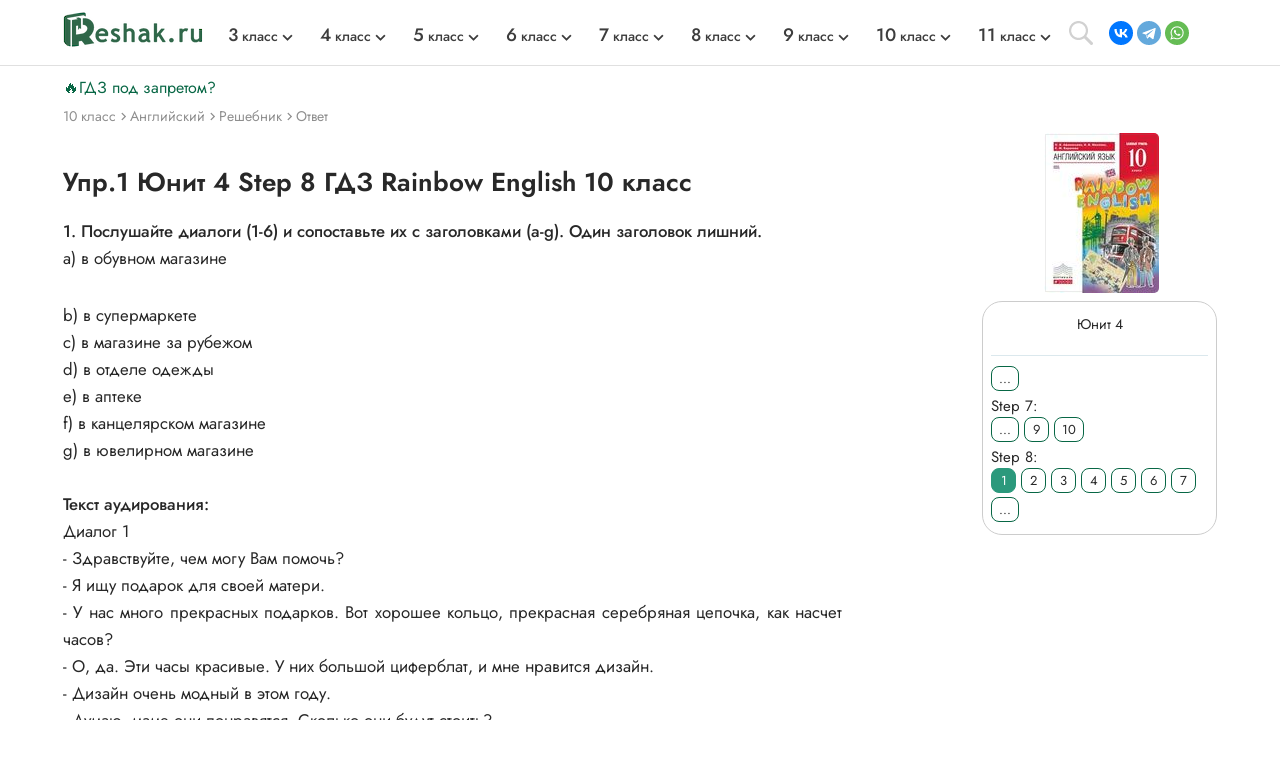

--- FILE ---
content_type: text/html; charset=cp1251
request_url: https://reshak.ru/otvet/otvet_txt.php?otvet1=/rainbow10/images/Unit4/Step8/1
body_size: 11846
content:
<!DOCTYPE html>
<html lang="ru">
    <head>
        <meta charset="utf-8">
        <meta name="viewport" content="width=device-width, initial-scale=1.0">
                <title>(Решено)Упр.1 Юнит 4 Step 8 ГДЗ Rainbow English 10 класс с переводом заданий и ответов</title>
        <meta name="description" content="Решение онлайн Упр.1 Юнит 4 Step 8 ГДЗ Rainbow English 10 класс с переводом заданий и ответов">
        <meta name="keywords" content="Rainbow English, 10 класс, Михеева, Афанасьева, Баранова, гдз, бесплатно, онлайн, переводы текстов, решебник, английский, скачать, Задание 1, Юнит 4, Step 8, Students book, учебник">
        <link rel="apple-touch-icon" sizes="180x180" href="/apple-touch-icon.png">
        <link rel="icon" type="image/png" sizes="32x32" href="/favicon-32x32.png">
        <link rel="icon" type="image/png" sizes="16x16" href="/favicon-16x16.png">
        <link rel="manifest" href="/site.webmanifest">
        <link rel="mask-icon" href="/safari-pinned-tab.svg" color="#5bbad5">
        <meta name="msapplication-TileColor" content="#da532c">
        <meta name="theme-color" content="#ffffff">
        <meta name="apple-itunes-app" content="app-id=1580574606">
        <meta property="og:image" content="https://reshak.ru/pic/tag/rainbow10.jpg"/>
        <link rel="image_src" href="https://reshak.ru/pic/tag/rainbow10.jpg" />
        <link rel="canonical" href="https://reshak.ru/otvet/otvet_txt.php?otvet1=/rainbow10/images/Unit4/Step8/1">        <!--[if IE]> 
        <script> 
        document.createElement("article"); 
        document.createElement("footer"); 
        document.createElement("header"); 
        document.createElement("section"); 
        document.createElement("aside"); 
        document.createElement("nav"); 
        document.createElement("main"); 
        </script> 
        <![endif]-->
        <link rel="stylesheet" href="/otvet/template/css/swiper-bundle.min.css">
        <link href="/otvet/template/css/style.css" rel="stylesheet">
                <script>
          (function(i,s,o,g,r,a,m){i['GoogleAnalyticsObject']=r;i[r]=i[r]||function(){
          (i[r].q=i[r].q||[]).push(arguments)},i[r].l=1*new Date();a=s.createElement(o),
          m=s.getElementsByTagName(o)[0];a.async=1;a.src=g;m.parentNode.insertBefore(a,m)
          })(window,document,'script','//www.google-analytics.com/analytics.js','ga');

          ga('create', 'UA-46321761-2', 'auto');
          ga('send', 'pageview');
        </script>

                <script>window.yaContextCb = window.yaContextCb || [] </script> 
        <script async src="https://yandex.ru/ads/system/context.js" async></script>
        <script async src="https://cdn.digitalcaramel.com/caramel.js"></script>
                             <!-- Yandex.RTB --> <script>window.yaContextCb=window.yaContextCb||[]</script> <script src='https://yandex.ru/ads/system/context.js' async></script><script>window.yaContextCb.push(()=>{ Ya.Context.AdvManager.render({ type: 'floorAd', blockId: 'R-A-1963960-63', 'platform': 'desktop'}) })</script>        </head>

<body>
    <div class="page">
                			            <script src="https://code.jquery.com/jquery-3.4.1.min.js" integrity="sha256-CSXorXvZcTkaix6Yvo6HppcZGetbYMGWSFlBw8HfCJo=" crossorigin="anonymous"></script>
        <header style="min-height: 58px;">
								<div class="topline wrapper flexbox">
					<a href="/" class="topline-logo">
						<img src="/otvet/template/img/logo.png" alt="Главная страница reshak.ru"  width="140" height="35">
					</a>
					<nav class="topmenu flex-1">
						<div class="mobile-menu-title">ГДЗ</div>
						<div class="mobile-menu-close"></div>
						<ul class="nav-class flexbox">
															<li>
									<a href="/tag/3klass.html"><span class="big-number">3</span> класс</a>
									<span></span>
									<div class="topmenu-dropdown">
										<ul class="nav-subject">
																																			<li>
													<a href="/tag/3klass_eng.html" tile="ГДЗ Английский 3 класс">Английский</a>
												</li>
																																															<li>
													<a href="/tag/3klass_math.html" tile="ГДЗ Математика 3 класс">Математика</a>
												</li>
																																																																																													<li>
													<a href="/tag/3klass_rus.html" tile="ГДЗ Русский 3 класс">Русский</a>
												</li>
																																																																																																																																																																																																																<li>
													<a href="/tag/3klass_mir.html" tile="ГДЗ Окружающий мир 3 класс">Окружающий мир</a>
												</li>
																																																																						<li>
													<a href="/tag/3klass_chtenie.html" tile="ГДЗ Литературное чтение 3 класс">Литературное чтение</a>
												</li>
																																	</ul>
									</div>
								</li>
															<li>
									<a href="/tag/4klass.html"><span class="big-number">4</span> класс</a>
									<span></span>
									<div class="topmenu-dropdown">
										<ul class="nav-subject">
																																			<li>
													<a href="/tag/4klass_eng.html" tile="ГДЗ Английский 4 класс">Английский</a>
												</li>
																																															<li>
													<a href="/tag/4klass_math.html" tile="ГДЗ Математика 4 класс">Математика</a>
												</li>
																																																																																													<li>
													<a href="/tag/4klass_rus.html" tile="ГДЗ Русский 4 класс">Русский</a>
												</li>
																																																																																																																																																																																																																<li>
													<a href="/tag/4klass_mir.html" tile="ГДЗ Окружающий мир 4 класс">Окружающий мир</a>
												</li>
																																																																						<li>
													<a href="/tag/4klass_chtenie.html" tile="ГДЗ Литературное чтение 4 класс">Литературное чтение</a>
												</li>
																																	</ul>
									</div>
								</li>
															<li>
									<a href="/tag/5klass.html"><span class="big-number">5</span> класс</a>
									<span></span>
									<div class="topmenu-dropdown">
										<ul class="nav-subject">
																																			<li>
													<a href="/tag/5klass_eng.html" tile="ГДЗ Английский 5 класс">Английский</a>
												</li>
																																															<li>
													<a href="/tag/5klass_math.html" tile="ГДЗ Математика 5 класс">Математика</a>
												</li>
																																																																																													<li>
													<a href="/tag/5klass_rus.html" tile="ГДЗ Русский 5 класс">Русский</a>
												</li>
																																																																																													<li>
													<a href="/tag/5klass_istoria.html" tile="ГДЗ История 5 класс">История</a>
												</li>
																																															<li>
													<a href="/tag/5klass_bio.html" tile="ГДЗ Биология 5 класс">Биология</a>
												</li>
																																															<li>
													<a href="/tag/5klass_geograph.html" tile="ГДЗ География 5 класс">География</a>
												</li>
																																															<li>
													<a href="/tag/5klass_inf.html" tile="ГДЗ Информатика 5 класс">Информатика</a>
												</li>
																																															<li>
													<a href="/tag/5klass_obshestvo.html" tile="ГДЗ Общество 5 класс">Общество</a>
												</li>
																																																																						<li>
													<a href="/tag/5klass_literatura.html" tile="ГДЗ Литература 5 класс">Литература</a>
												</li>
																																																								</ul>
									</div>
								</li>
															<li>
									<a href="/tag/6klass.html"><span class="big-number">6</span> класс</a>
									<span></span>
									<div class="topmenu-dropdown">
										<ul class="nav-subject">
																																			<li>
													<a href="/tag/6klass_eng.html" tile="ГДЗ Английский 6 класс">Английский</a>
												</li>
																																															<li>
													<a href="/tag/6klass_math.html" tile="ГДЗ Математика 6 класс">Математика</a>
												</li>
																																																																																													<li>
													<a href="/tag/6klass_rus.html" tile="ГДЗ Русский 6 класс">Русский</a>
												</li>
																																																																																													<li>
													<a href="/tag/6klass_istoria.html" tile="ГДЗ История 6 класс">История</a>
												</li>
																																															<li>
													<a href="/tag/6klass_bio.html" tile="ГДЗ Биология 6 класс">Биология</a>
												</li>
																																															<li>
													<a href="/tag/6klass_geograph.html" tile="ГДЗ География 6 класс">География</a>
												</li>
																																															<li>
													<a href="/tag/6klass_inf.html" tile="ГДЗ Информатика 6 класс">Информатика</a>
												</li>
																																															<li>
													<a href="/tag/6klass_obshestvo.html" tile="ГДЗ Общество 6 класс">Общество</a>
												</li>
																																																																						<li>
													<a href="/tag/6klass_literatura.html" tile="ГДЗ Литература 6 класс">Литература</a>
												</li>
																																																								</ul>
									</div>
								</li>
															<li>
									<a href="/tag/7klass.html"><span class="big-number">7</span> класс</a>
									<span></span>
									<div class="topmenu-dropdown">
										<ul class="nav-subject">
																																			<li>
													<a href="/tag/7klass_eng.html" tile="ГДЗ Английский 7 класс">Английский</a>
												</li>
																																																																						<li>
													<a href="/tag/7klass_alg.html" tile="ГДЗ Алгебра 7 класс">Алгебра</a>
												</li>
																																															<li>
													<a href="/tag/7klass_geo.html" tile="ГДЗ Геометрия 7 класс">Геометрия</a>
												</li>
																																															<li>
													<a href="/tag/7klass_rus.html" tile="ГДЗ Русский 7 класс">Русский</a>
												</li>
																																															<li>
													<a href="/tag/7klass_fiz.html" tile="ГДЗ Физика 7 класс">Физика</a>
												</li>
																																															<li>
													<a href="/tag/7klass_him.html" tile="ГДЗ Химия 7 класс">Химия</a>
												</li>
																																															<li>
													<a href="/tag/7klass_istoria.html" tile="ГДЗ История 7 класс">История</a>
												</li>
																																															<li>
													<a href="/tag/7klass_bio.html" tile="ГДЗ Биология 7 класс">Биология</a>
												</li>
																																															<li>
													<a href="/tag/7klass_geograph.html" tile="ГДЗ География 7 класс">География</a>
												</li>
																																															<li>
													<a href="/tag/7klass_inf.html" tile="ГДЗ Информатика 7 класс">Информатика</a>
												</li>
																																															<li>
													<a href="/tag/7klass_obshestvo.html" tile="ГДЗ Общество 7 класс">Общество</a>
												</li>
																																																																						<li>
													<a href="/tag/7klass_literatura.html" tile="ГДЗ Литература 7 класс">Литература</a>
												</li>
																																																								</ul>
									</div>
								</li>
															<li>
									<a href="/tag/8klass.html"><span class="big-number">8</span> класс</a>
									<span></span>
									<div class="topmenu-dropdown">
										<ul class="nav-subject">
																																			<li>
													<a href="/tag/8klass_eng.html" tile="ГДЗ Английский 8 класс">Английский</a>
												</li>
																																																																						<li>
													<a href="/tag/8klass_alg.html" tile="ГДЗ Алгебра 8 класс">Алгебра</a>
												</li>
																																															<li>
													<a href="/tag/8klass_geo.html" tile="ГДЗ Геометрия 8 класс">Геометрия</a>
												</li>
																																															<li>
													<a href="/tag/8klass_rus.html" tile="ГДЗ Русский 8 класс">Русский</a>
												</li>
																																															<li>
													<a href="/tag/8klass_fiz.html" tile="ГДЗ Физика 8 класс">Физика</a>
												</li>
																																															<li>
													<a href="/tag/8klass_him.html" tile="ГДЗ Химия 8 класс">Химия</a>
												</li>
																																															<li>
													<a href="/tag/8klass_istoria.html" tile="ГДЗ История 8 класс">История</a>
												</li>
																																															<li>
													<a href="/tag/8klass_bio.html" tile="ГДЗ Биология 8 класс">Биология</a>
												</li>
																																															<li>
													<a href="/tag/8klass_geograph.html" tile="ГДЗ География 8 класс">География</a>
												</li>
																																															<li>
													<a href="/tag/8klass_inf.html" tile="ГДЗ Информатика 8 класс">Информатика</a>
												</li>
																																															<li>
													<a href="/tag/8klass_obshestvo.html" tile="ГДЗ Общество 8 класс">Общество</a>
												</li>
																																																																						<li>
													<a href="/tag/8klass_literatura.html" tile="ГДЗ Литература 8 класс">Литература</a>
												</li>
																																																								</ul>
									</div>
								</li>
															<li>
									<a href="/tag/9klass.html"><span class="big-number">9</span> класс</a>
									<span></span>
									<div class="topmenu-dropdown">
										<ul class="nav-subject">
																																			<li>
													<a href="/tag/9klass_eng.html" tile="ГДЗ Английский 9 класс">Английский</a>
												</li>
																																																																						<li>
													<a href="/tag/9klass_alg.html" tile="ГДЗ Алгебра 9 класс">Алгебра</a>
												</li>
																																															<li>
													<a href="/tag/9klass_geo.html" tile="ГДЗ Геометрия 9 класс">Геометрия</a>
												</li>
																																															<li>
													<a href="/tag/9klass_rus.html" tile="ГДЗ Русский 9 класс">Русский</a>
												</li>
																																															<li>
													<a href="/tag/9klass_fiz.html" tile="ГДЗ Физика 9 класс">Физика</a>
												</li>
																																															<li>
													<a href="/tag/9klass_him.html" tile="ГДЗ Химия 9 класс">Химия</a>
												</li>
																																															<li>
													<a href="/tag/9klass_istoria.html" tile="ГДЗ История 9 класс">История</a>
												</li>
																																															<li>
													<a href="/tag/9klass_bio.html" tile="ГДЗ Биология 9 класс">Биология</a>
												</li>
																																															<li>
													<a href="/tag/9klass_geograph.html" tile="ГДЗ География 9 класс">География</a>
												</li>
																																															<li>
													<a href="/tag/9klass_inf.html" tile="ГДЗ Информатика 9 класс">Информатика</a>
												</li>
																																															<li>
													<a href="/tag/9klass_obshestvo.html" tile="ГДЗ Общество 9 класс">Общество</a>
												</li>
																																																																						<li>
													<a href="/tag/9klass_literatura.html" tile="ГДЗ Литература 9 класс">Литература</a>
												</li>
																																																								</ul>
									</div>
								</li>
															<li>
									<a href="/tag/10klass.html"><span class="big-number">10</span> класс</a>
									<span></span>
									<div class="topmenu-dropdown">
										<ul class="nav-subject">
																																			<li>
													<a href="/tag/10klass_eng.html" tile="ГДЗ Английский 10 класс">Английский</a>
												</li>
																																																																						<li>
													<a href="/tag/10klass_alg.html" tile="ГДЗ Алгебра 10 класс">Алгебра</a>
												</li>
																																															<li>
													<a href="/tag/10klass_geo.html" tile="ГДЗ Геометрия 10 класс">Геометрия</a>
												</li>
																																															<li>
													<a href="/tag/10klass_rus.html" tile="ГДЗ Русский 10 класс">Русский</a>
												</li>
																																															<li>
													<a href="/tag/10klass_fiz.html" tile="ГДЗ Физика 10 класс">Физика</a>
												</li>
																																															<li>
													<a href="/tag/10klass_him.html" tile="ГДЗ Химия 10 класс">Химия</a>
												</li>
																																															<li>
													<a href="/tag/10klass_istoria.html" tile="ГДЗ История 10 класс">История</a>
												</li>
																																															<li>
													<a href="/tag/10klass_bio.html" tile="ГДЗ Биология 10 класс">Биология</a>
												</li>
																																															<li>
													<a href="/tag/10klass_geograph.html" tile="ГДЗ География 10 класс">География</a>
												</li>
																																															<li>
													<a href="/tag/10klass_inf.html" tile="ГДЗ Информатика 10 класс">Информатика</a>
												</li>
																																															<li>
													<a href="/tag/10klass_obshestvo.html" tile="ГДЗ Общество 10 класс">Общество</a>
												</li>
																																																																						<li>
													<a href="/tag/10klass_literatura.html" tile="ГДЗ Литература 10 класс">Литература</a>
												</li>
																																																								</ul>
									</div>
								</li>
															<li>
									<a href="/tag/11klass.html"><span class="big-number">11</span> класс</a>
									<span></span>
									<div class="topmenu-dropdown">
										<ul class="nav-subject">
																																			<li>
													<a href="/tag/11klass_eng.html" tile="ГДЗ Английский 11 класс">Английский</a>
												</li>
																																																																						<li>
													<a href="/tag/11klass_alg.html" tile="ГДЗ Алгебра 11 класс">Алгебра</a>
												</li>
																																															<li>
													<a href="/tag/11klass_geo.html" tile="ГДЗ Геометрия 11 класс">Геометрия</a>
												</li>
																																															<li>
													<a href="/tag/11klass_rus.html" tile="ГДЗ Русский 11 класс">Русский</a>
												</li>
																																															<li>
													<a href="/tag/11klass_fiz.html" tile="ГДЗ Физика 11 класс">Физика</a>
												</li>
																																															<li>
													<a href="/tag/11klass_him.html" tile="ГДЗ Химия 11 класс">Химия</a>
												</li>
																																															<li>
													<a href="/tag/11klass_istoria.html" tile="ГДЗ История 11 класс">История</a>
												</li>
																																															<li>
													<a href="/tag/11klass_bio.html" tile="ГДЗ Биология 11 класс">Биология</a>
												</li>
																																															<li>
													<a href="/tag/11klass_geograph.html" tile="ГДЗ География 11 класс">География</a>
												</li>
																																															<li>
													<a href="/tag/11klass_inf.html" tile="ГДЗ Информатика 11 класс">Информатика</a>
												</li>
																																															<li>
													<a href="/tag/11klass_obshestvo.html" tile="ГДЗ Общество 11 класс">Общество</a>
												</li>
																																																																						<li>
													<a href="/tag/11klass_literatura.html" tile="ГДЗ Литература 11 класс">Литература</a>
												</li>
																																																								</ul>
									</div>
								</li>
													</ul>
					</nav>
					<div class="search-open"></div>
					<address class="topline-address flexbox">
						<script src="https://yastatic.net/share2/share.js" async></script><div class="ya-share2" data-curtain data-shape="round" data-limit="3" data-services="vkontakte,telegram,whatsapp" data-lang="en" style="min-width: 108px; margin: 0; min-height: 24px;></div>					</address>
					<div class="gamburger"></div>
				</div>
				<div class="topline-search wrapper">
					<style>
						#ya-site-form0 .ya-site-form__submit_type_image {
							background: url(/otvet/template/img/search.svg) center/16px no-repeat;
						}
						#ya-site-form0 .ya-site-form__input-text {
							border: none;
						}
					</style>
					<div class="ya-site-form ya-site-form_inited_no" data-bem="{&quot;action&quot;:&quot;https://reshak.ru/search.html&quot;,&quot;arrow&quot;:false,&quot;bg&quot;:&quot;transparent&quot;,&quot;fontsize&quot;:14,&quot;fg&quot;:&quot;#000000&quot;,&quot;language&quot;:&quot;ru&quot;,&quot;logo&quot;:&quot;rb&quot;,&quot;publicname&quot;:&quot;Yandex Site Search #1217609&quot;,&quot;suggest&quot;:true,&quot;target&quot;:&quot;_blank&quot;,&quot;tld&quot;:&quot;ru&quot;,&quot;type&quot;:3,&quot;usebigdictionary&quot;:false,&quot;searchid&quot;:1217609,&quot;input_fg&quot;:&quot;#5a5757&quot;,&quot;input_bg&quot;:&quot;#ffffff&quot;,&quot;input_fontStyle&quot;:&quot;normal&quot;,&quot;input_fontWeight&quot;:&quot;normal&quot;,&quot;input_placeholder&quot;:&quot;Найти решение&quot;,&quot;input_placeholderColor&quot;:&quot;#e0e0e0&quot;,&quot;input_borderColor&quot;:&quot;#e0e0e0&quot;}">
						<form class="flexbox wrapper" action="https://yandex.ru/search/site/" method="get" target="_blank" accept-charset="utf-8">
							<input type="hidden" name="searchid" value="1217609"/>
							<input type="hidden" name="l10n" value="ru"/>
							<input type="hidden" name="reqenc" value=""/>
							<input class="topline-search-input" type="search" name="text" value=""/>
							<input class="topline-search-btn" type="submit" value="Найти"/>
						</form>
					</div>
					<style type="text/css">.ya-page_js_yes .ya-site-form_inited_no { display: none; }</style>
				<script type="text/javascript">(function(w,d,c){var s=d.createElement('script'),h=d.getElementsByTagName('script')[0],e=d.documentElement;if((' '+e.className+' ').indexOf(' ya-page_js_yes ')===-1){e.className+=' ya-page_js_yes';}s.type='text/javascript';s.async=true;s.charset='utf-8';s.src=(d.location.protocol==='https:'?'https:':'http:')+'//site.yandex.net/v2.0/js/all.js';h.parentNode.insertBefore(s,h);(w[c]||(w[c]=[])).push(function(){Ya.Site.Form.init()})})(window,document,'yandex_site_callbacks');</script>
				</div>
				<div class="mobile-menu-bg"></div>
				<div class="mobile-menu-container"></div>
			</header>
						
			
        <main class="main">
            <div class="wrapper">
                <div style="padding-top: 10px;"><a href="/zapret_gdz.html" style="color: #086745; text-decoration: none;">&#128293;ГДЗ под запретом?</a></div><style>.vsep {padding-top: 5px;}</style>                <div class="vsep">
                    <div class="breadcrumbs" style="min-height: 29px;">
                        <nav class="breadcrumbs">
                          <li itemprop="itemListElement" itemscope itemtype="https://schema.org/ListItem"> <a href="/tag/10klass.html" title="Решебники 10 класс" itemprop="item"> <span itemprop="name" class="firstli">10 класс</span> <meta itemprop="position" content="0"> </a></li>                          <li itemprop="itemListElement" itemscope itemtype="https://schema.org/ListItem"> <a href="/tag/10klass_eng.html" title="Решебники по английскому 10 класс" itemprop="item"> <span itemprop="name">Английский</span> <meta itemprop="position" content="1"> </a></li>                          <li itemprop="itemListElement" itemscope itemtype="https://schema.org/ListItem"> <a href="/rainbow10/index.html" title="Главная страница решебника" itemprop="item"> <span itemprop="name">Решебник</span> <meta itemprop="position" content="2"> </a> </li>                          <li itemprop="itemListElement" itemscope itemtype="https://schema.org/ListItem"> <a href="/otvet/otvet_txt.php?otvet1=/rainbow10/images/Unit4/Step8/1" title="Ответ" itemprop="item"> <span itemprop="name">Ответ</span> <meta itemprop="position" content="3"> </a> </li>                        </nav>
                    </div>
                    <article class="lcol" style="min-height: 100px;font-size: 105%;">
                        <h1 class="titleh1">
                            Упр.1 Юнит 4 Step 8 ГДЗ Rainbow English 10 класс                        </h1>
                        <div class="mainInfo">
                                                        <div><b>1. Послушайте диалоги (1-6) и сопоставьте их с заголовками (а-g). Один заголовок лишний.</b></div> <div>a) в обувном магазине</div> <div style='padding: 15px 0; max-width: 800px;'><div id='yandex_rtb_R-A-1963960-59'></div> <script>window.yaContextCb.push(()=>{ Ya.Context.AdvManager.render({ renderTo: 'yandex_rtb_R-A-1963960-59', blockId: 'R-A-1963960-59' }) })</script></div><div>b) в супермаркете</div> <div>c) в магазине за рубежом</div> <div>d) в отделе одежды</div> <div>e) в аптеке</div> <div>f) в канцелярском магазине</div> <div>g) в ювелирном магазине</div> <br> <div><b>Текст аудирования:</b></div> <div>Диалог 1</div> <div>- Здравствуйте, чем могу Вам помочь?</div> <div>- Я ищу подарок для своей матери.</div> <div>- У нас много прекрасных подарков. Вот хорошее кольцо, прекрасная серебряная цепочка, как насчет часов?</div> <div>- О, да. Эти часы красивые. У них большой циферблат, и мне нравится дизайн.</div> <div>- Дизайн очень модный в этом году.</div> <div>- Думаю, маме они понравятся. Сколько они будут стоить?</div> <div>- 150 долларов. Это очень хорошая цена.</div> <div>- Могу я взглянуть поближе?</div> <div>- Конечно. Вот, пожалуйста.</div> <div>- О, все в порядке, я возьму их. Спасибо.</div> <div>Диалог 2</div> <div>- Извините...</div> <div>- Да. Чем я могу Вам помочь?</div> <div>- Я ищу свитер для сына, и я не могу найти подходящий размер.</div> <div>- Какой размер Вам нужен?</div> <div>- Джек носит четырнадцатый размер в Англии, это средний, я думаю.</div> <div>- Как Вам вот этот свитер?</div> <div>- Да, замечательно. У вас есть такой в зеленом цвете? Я думаю, ему может больше понравится зеленый.</div> <div>- Я уверен, что у нас есть зеленый. Я пойду и принесу Вам его.</div> <div>- Спасибо.</div> <div>Диалог 3</div> <div>- Доброе утро!</div> <div>- Доброе утро! Я могу Вам помочь?</div> <div>- Да. Я купила платье здесь, оно мне не подошло по размеру.</div> <div>- Когда Вы его купили?</div> <div>- Я купила его в субботу.</div> <div>- У вас есть чек?</div> <div>- Нет, у меня его нет.</div> <div>- Боюсь, мы не можем поменять его без чека.</div> <div>- Но в пакете не было никакой чека.</div> <div>- Мы всегда даем чеки. Кто Вам его продал?</div> <div>- Вы.</div> <div>- Я? О, какой размер Вам нужен?</div> <div>Диалог 4</div> <div>- А вот и мы. Что в списке покупок?</div> <div>- 6 пачек чипсов, 1 фунт сыра, 4 буханки хлеба, дюжина яиц и 6 бутылок колы.</div> <div>- Этого будет недостаточно для вечеринки. Давай возьмем 8 пачек чипсов и 8 бутылок колы.</div> <div>- Но у нас не хватит денег.</div> <div>- Конечно, хватит, и не забудь арахис.</div> <div>Диалог 5</div> <div>- Я могу Вам помочь?</div> <div>- Да, пожалуйста. Мне нужна пара удобной обуви для дедушки.</div> <div>- Какой у него размер ноги?</div> <div>- Размер 10, я думаю.</div> <div>- Отличная пара черных кожаных туфель. И цена достаточно резонная.</div> <div>- Мне они нравятся, только цвет... У вас есть такие же в коричневом цвете, пожалуйста?</div> <div>- Я думаю, есть. Подождите минутку, пожалуйста.</div> <div>Диалог 6</div> <div>- Я могу Вам чем-то помочь?</div> <div>- Да. Мне нужна тетрадь, две ручки, линейка и клей-карандаш.</div> <div>- Маленький?</div> <div>- Да, пожалуйста.</div> <div>- Какие ручки Вам нужны?</div> <div>- Две синие шариковые ручки. Спасибо.</div>  <h2 class="small_margin titleh2">Решение #</h2><div>1g, 2c, 3d, 4b, 5a, 6f, e — extra.</div>                                </div>
                                <div style='padding: 15px 0; max-width: 800px;'><div id='yandex_rtb_R-A-1963960-55'></div> <script>window.yaContextCb.push(()=>{ Ya.Context.AdvManager.render({ renderTo: 'yandex_rtb_R-A-1963960-55', blockId: 'R-A-1963960-55' }) })</script></div>                                <div class="text_zad">
                                                                            <div>Приведем выдержку из задания из учебника Баранова, Афанасьева, Михеева 10 класс, Дрофа:</div>
                                        <div>1 Listen to the dialogues (1—6) and match them with the titles (a—g). There is one title you don’t have to use. </div><div>a) At a Footwear Shop</div><div>b) At a Supermarket</div><div>c) At a Shop Abroad</div><div>d) At a Ready-made Clothes Department</div><div>e) At the Chemist’s</div><div>f) At the Stationer’s</div><div>g) At a Jewellery Shop</div><div>Текст аудирования:</div><div>Dialogue 1</div><div>— Hello, can I help you?</div><div>— I’m looking for a present for my mother.</div><div>— Oh, we’ve got lots of lovely presents. Here’s a nice ring, a lovely silver chain and how about a watch?</div><div>— Oh, yes. That watch is really nice. It has a large face and I like the design.</div><div>— The design is very fashionable this year.</div><div>— I think Mother may love it. How much is it?</div><div>— It is 150 dollars. That’s a very good price.</div><div>— Can I have a closer look?</div><div>— Certainly. Here you are.</div><div>— Oh, that’s fine, I’ll take it. Thank you.</div><div>Dialogue 2</div><div>— Excuse me...</div><div>— Yes. How can I help you?</div><div>— I’m looking for a sweater for my son and I can t find the right size.</div><div>- What size would you like?</div><div>- Jack takes a size fourteen in England, that’s medium I think </div><div>- What do you think about this one?</div><div>— Yes, it is nice. Do you have a green one? I think he may prefer green.</div><div>— I’m sure we’ve got it in green. I'll go and get one for you.</div><div>— Thank you.</div><div>Dialogue 3</div><div>— Good morning!</div><div>— Good morning! Can I help you?</div><div>— Yes. I’ve bought this dress here, and it’s the wrong size.</div><div>— When did you buy it?</div><div>— I bought it on Saturday.</div><div>— Have you got the receipt?</div><div>— No, I haven’t.</div><div>— I’m afraid we can’t change it without the receipt.</div><div>— But there wasn’t any receipt in the bag.</div><div>— We always give receipts. Who sold it to you?</div><div>— You did.</div><div>— Did I? Oh, which size would you like?</div><div>Dialogue 4</div><div>— Here we are. What’s on the shopping list?</div><div>— 6 packets of crisps, 1 pound of cheese, 4 loaves of bread, a dozen eggs and 6 bottles of cola.</div><div>- That won’t be enough for the party. Let’s have 8 packets of crisps and 8 bottles of cola.</div><div>- But we won’t have enough money.</div><div>- Of course we will, and don’t forget peanuts. </div><div>Dialogue 5</div><div>— Can I help you?</div><div>- Yes, please. I would like a pair of comfortable shoes for my grandad.</div><div>— What size does he wear?</div><div>— Size 10,I think.</div><div>- This is a nice pair of black leather shoes. And the price is sensible enough.</div><div>- I like them but the colour... Do you have the same in brown, please?</div><div>- I think we do. Wait a minute, please.</div><div>Dialogue 6</div><div>— Can I help you?</div><div>- Yes. I would like a notebook, two pens, a ruler and a glue stick.</div><div>— Would you like a small one?</div><div>— Yes, please.</div><div>— What pens do you prefer?</div><div>- Just two blue ballpoint pens. Thank you.</div>                                        <div><noindex>*Цитирирование части задания со ссылкой на учебник производится исключительно в учебных целях для лучшего понимания разбора решения задания.</noindex></div>
                                                                    </div>
                                <nav align="center" class="article-buttons flexbox"><a class="button_num" href=/otvet/otvet_txt.php?otvet1=/rainbow10/images/Unit4/Step7/10>« Предыдущий ответ</a><a class="button_num" href=/otvet/otvet_txt.php?otvet1=/rainbow10/images/Unit4/Step8/2>Следующий ответ »</a></nav>                                                                    <!-- Блок с похожими решебниками по HashTag -->
    <div class="inner-clas-group-box">
        <section class="index-class-group">
            <h4 class="titleh4">Похожие решебники</h4>
            <div class="main_gdz-slider swiper-container">
                <div class="main_gdz swiper-wrapper">
                                                                                                                                                                                                                                                                                                                                                                                                                                                                                                                                                                                                                                                                                                                                                                                                                                                                                                                                                                                                                                                                                                                                                                                                                                                                                                                                                                                                                                                                                                                                                                                                                                                                                                                                                                                                                                                                                                                                                                                                                                                                                                                                                                                                                                                                                                                                                                                                                                                                                                                                                                                                                                                                                                                                                                                                                                                                                                                                                                                                                                                                                                                                                                                                                                                                                                                                                                                                                                                                                                                                                                                                                                                                                                                                                                                                                                                                                                                                                                                                                                                                                                                                                                                                                                                                                                                                                                                                                                                                                                                                                                                                                                                                                                                                                                                                                                                                                                                                                                                                                                                                                                                                                                                                                                                                                                                                                                                                                                                                                                                                                                                                                                                                                                                                                                                                                                                                                                                                                                                                                                                                                                                                                                                                                                                                                                                                                                                                                                                                                                                                                                                                                                                                                                                                                                                                                                                                                                                                                                                                                                                                                                                                                                                                                                                                                                                                                                                                                                                                                                                                                                                                                                                                                                                                                                                                                                                                                                                                                                                                                                                                                                                                                                                                                                                                                                                                                                                                                                                                                                                                                                                                                                                                                                                                                                                                                                                                                                                                                                                                                                                                                                                                                                                                                                                                                                                                                                                                                                                                                                                                                                                                                                                                                                                                                                                                                                                                                                                                                                                                                                                                                                                                                                                                                                                                                                                                                                                                                                                                                                                                                                                                                                                                                                            <div class="main_gdz-div swiper-slide">
                                        <a href="/rainbow10/index.html">
                                            <div class="tags_main-img">
                                                <img class="lazyload" data-src="/pic/tag/rainbow10.jpg" alt="ГДЗ Rainbow 10 класс" title="ГДЗ Rainbow 10 класс" width="115" height="160">
                                                                                            </div>
                                            <div class="main_gdz-title">
                                                <div class="subject">
                                                    Rainbow                                                                                                    </div>
                                                <div class="author">
                                                    Баранова, Афанасьева, Михеева                                                </div>
                                            </div>
                                        </a>
                                    </div>
                                                                                                                                                                                                                                                                                <div class="main_gdz-div swiper-slide">
                                        <a href="/miheeva10/index.html">
                                            <div class="tags_main-img">
                                                <img class="lazyload" data-src="/pic/tag/miheeva10.jpg" alt="ГДЗ Михеева 10 класс" title="ГДЗ Михеева 10 класс" width="115" height="160">
                                                                                            </div>
                                            <div class="main_gdz-title">
                                                <div class="subject">
                                                    Михеева                                                                                                    </div>
                                                <div class="author">
                                                    Михеева, Афанасьева                                                </div>
                                            </div>
                                        </a>
                                    </div>
                                                                                                                                                                                                                                                                                                                                                                                                                                                                                                                                                                                                                                                                                                                                                                                                                                                                                                                                                                                                                                                                                                                                                                                                                                                                                                                                                                                                                                                                                                                                                                                                                                                                                                                                                                                                                                                                                                                                                                                                                                                                                                                                                                                                                                                                                                                                                                                                                                                                                                                                                                                                                                                                                                                            
                                                                                                                                                                                                                                                                                                                                                                                                                                                                                                                                                                                                                                                                                                                                                                                                                                                                                                                                                                                                                                                                                                                                                                                                                                                                                                                                                                                                                                                                                                                                                                                                                                                                                                                                                                                                                                                                                                                                                                                                                                                                                                                                                                                                                                                                                                                                                                                                                                                                                                                                                                                                                                                                                                                                                                                                                                                                                                                                                                                                                                                                                                                                                                                                                                                                                                                                                                                                                                                                                                                                                                                                                                                                                                                                                                                                                                                                                                                                                                                                                                                                                                                                                                                                                                                                                                                                                                                                                                                                                                                                                                                                                                                                                                                                                                                                                                                                                                                                                                                                                                                                                                                                                                                                                                                                                                                                                                                                                                                                                                                                                                                                                                                                                                                                                                                                                                                                                                                                                                                                                                                                                                                                                                                                                                                                                                                                                                                                                                                                                                                                                                                                                                                                                                                                                                                                                                                                                                                                                                                                                                                                                                                                                                                                                                                                                                                                                                                                                                                                                                                                                                                                                                                                                                                                                                                                                                                                                                                                                                                                                                                                                                                                                                                                                                                                                                                                                                                                                                                                                                                                                                                                                                                                                                                                                                                                                                                                                                                                                                                                                                                                                                                                                                                                                                                                                                                                                                                                                                                                                                                                                                                                                                                                                                                                                                                                                                                                                                                                                                                                                                                                                                                                                                                                                                                                                                                                                                                                                                                                                                                                                                                                                                                                                                                                                                                                                                                                                                                                                                                                                                                                                                                                                                                                                                                                                                                                                                                                                                                                                                                                                                                                                                                                                                                                                                                                                                                                                                                                                                                                                                                                                                                                                                                                                                                                                                                                                                                                                                                                                                                                                                                                                                                                                                                                                                                                                                                                                                                                                                                                                                                                                                                                                                                                                                                                                                                                                                                                                                                                        </div>
            </div>
        </section>
    </div>

<!-- Блок популярные решебники (список) -->
<div class="inner-clas-group-box">
    <section class="index-class-group">
        <h4 class="titleh4">
        	            Популярные решебники 10 класс
            				        <a href="/tag/10klass.html" class="readmore">
			            Все решебники
			        </a>
		                            </h4>
        <div class="main_gdz-slider swiper-container">
            <div class="main_gdz swiper-wrapper">
                
                                                              <div class="main_gdz-div swiper-slide">
                            <a href="/reshebniki/ximiya/10/rudsitis/index.html">
                                <div class="tags_main-img">
                                    <img class="lazyload" data-src="/pic/tag/rudz10_new.jpg" alt="ГДЗ Рудзитис 10 класс" title="ГДЗ Рудзитис 10 класс" width="115" height="160">
                                                                            <div class="bookYear" title="Учебник 2022,2014 года">2022,2014</div>
                                                                  </div>
                                <div class="main_gdz-title">
                                    <div class="subject">
                                        Рудзитис                                                                            </div>
                                    <div class="author">
                                        Рудзитис, Фельдман                                    </div>
                                </div>
                            </a>
                        </div>
                                                                                    <div class="main_gdz-div swiper-slide">
                            <a href="/reshebniki/literatura/10/lebedev/index.html">
                                <div class="tags_main-img">
                                    <img class="lazyload" data-src="/pic/tag/lebedev10.jpg" alt="ГДЗ Лебедев 10 класс" title="ГДЗ Лебедев 10 класс" width="115" height="160">
                                                                    </div>
                                <div class="main_gdz-title">
                                    <div class="subject">
                                        Лебедев                                        											<p class="dopName">(углубленный)</p>
										                                    </div>
                                    <div class="author">
                                        Лебедев                                    </div>
                                </div>
                            </a>
                        </div>
                                                                                    <div class="main_gdz-div swiper-slide">
                            <a href="/reshebniki/istoria/10/medinsky/index.html">
                                <div class="tags_main-img">
                                    <img class="lazyload" data-src="/pic/tag/medinsky10.jpg" alt="ГДЗ Мединский 10 класс" title="ГДЗ Мединский 10 класс" width="115" height="160">
                                                                    </div>
                                <div class="main_gdz-title">
                                    <div class="subject">
                                        Мединский                                                                            </div>
                                    <div class="author">
                                        Мединский, Торкунов                                    </div>
                                </div>
                            </a>
                        </div>
                                                                                    <div class="main_gdz-div swiper-slide">
                            <a href="/reshebniki/algebra/10/alimov/index.php">
                                <div class="tags_main-img">
                                    <img class="lazyload" data-src="/pic/tag/alim10-11.jpg" alt="ГДЗ Алимов 10-11 класс 10-11 класс" title="ГДЗ Алимов 10-11 класс 10-11 класс" width="115" height="160">
                                                                    </div>
                                <div class="main_gdz-title">
                                    <div class="subject">
                                        Алимов 10-11 класс                                                                            </div>
                                    <div class="author">
                                        Алимов, Колягин, Ткачёва                                    </div>
                                </div>
                            </a>
                        </div>
                                                                                    <div class="main_gdz-div swiper-slide">
                            <a href="/reshebniki/ximiya/10/gabrielyanWB/index.html">
                                <div class="tags_main-img">
                                    <img class="lazyload" data-src="/pic/tag/gabr10wb_fgos.jpg" alt="ГДЗ Габриелян 10 класс" title="ГДЗ Габриелян 10 класс" width="115" height="160">
                                                                    </div>
                                <div class="main_gdz-title">
                                    <div class="subject">
                                        Габриелян                                        											<p class="dopName">(Раб тетрадь)</p>
										                                    </div>
                                    <div class="author">
                                        Габриелян                                    </div>
                                </div>
                            </a>
                        </div>
                                                                                    <div class="main_gdz-div swiper-slide">
                            <a href="/reshebniki/obshestvo/10/kotova/index.html">
                                <div class="tags_main-img">
                                    <img class="lazyload" data-src="/pic/tag/kotova10.jpg" alt="ГДЗ Котова 10 класс" title="ГДЗ Котова 10 класс" width="115" height="160">
                                                                    </div>
                                <div class="main_gdz-title">
                                    <div class="subject">
                                        Котова                                                                            </div>
                                    <div class="author">
                                        Котова, Лискова                                    </div>
                                </div>
                            </a>
                        </div>
                                                                                                                                                                                                                                                                                                                                                                                                                                                                                                                                                                                                                                                                                                                                                                                                                                                                                                                                                                                                                                                                                                                                                                                                                                                                                                                                                                                                                                                                                                                                                                                                                                                                                                                                                                                                                                </div>
        </div>
    </section>
</div>
                                        <div style="font-size: 14px; color: #8f8f8f; margin-top: 20px;">*К сожалению, временные проблемы с публикацией комментариев с мобильных устройств.</div>                    <div id="vk_comments" style="min-height: 210px;"></div>
                                        <span id="klassForStat" style="display:none">10</span>
                    <span id="idForStat" style="display:none">rainbow10</span>
                    <span id="nomerForStat" style="display:none">/rainbow10/images/Unit4/Step8/1</span>
                    <span id="vkIdForVK" style="display:none">1101</span>
                    </noindex>
                    </article>

                    <aside class="rcol sticky">
                                                <div align="center">
                            <a href="/rainbow10/index.html" title="Перейти на главную страницу решебника">
                                <div class="rcol_main-img">
                                    <img src="https://reshak.ru/pic/tag/rainbow10.jpg" alt="Изображение учебника">
                                                                    </div>
                            </a>
                        </div>
                        <div class="navigation_sidebar"> 
                            <div class="sidebar-buttons flexbox">
                                <div id="extremum-slide-menu"> 
                                    <div class="contentlist">
                                        <ul id="slidemenu" class="reset"> 
                                            <div class="opened">
                                                <div class="extremum-click" style='font-size:14px; display: table-cell; vertical-align: middle; height: 45px; text-align:center;'>
                                                    Юнит 4 
                                                </div>
                                                <div class="extremum-slide">
                                                <hr style='padding-bottom: 10px;'>
                                                <div class="partContent"><a href=/rainbow10/index.html>...</a> </div><div class="partName">Step 7:</div><div class="partContent"><a href=/rainbow10/index.html>...</a>  <a href="/otvet/otvet_txt.php?otvet1=/rainbow10/images/Unit4/Step7/9">9</a> <a href="/otvet/otvet_txt.php?otvet1=/rainbow10/images/Unit4/Step7/10">10</a> 

</div><div class="partName">Step 8:</div><div class="partContent">
<a href="/otvet/otvet_txt.php?otvet1=/rainbow10/images/Unit4/Step8/1" id="active">1</a> <a href="/otvet/otvet_txt.php?otvet1=/rainbow10/images/Unit4/Step8/2">2</a> <a href="/otvet/otvet_txt.php?otvet1=/rainbow10/images/Unit4/Step8/3">3</a> <a href="/otvet/otvet_txt.php?otvet1=/rainbow10/images/Unit4/Step8/4">4</a> <a href="/otvet/otvet_txt.php?otvet1=/rainbow10/images/Unit4/Step8/5">5</a> <a href="/otvet/otvet_txt.php?otvet1=/rainbow10/images/Unit4/Step8/6">6</a> <a href="/otvet/otvet_txt.php?otvet1=/rainbow10/images/Unit4/Step8/7">7</a> <a href=/rainbow10/index.html>...</a></div>                                                </div>
                                            </div>
                                        </ul>
                                    </div>
                                </div>
                            </div>
                            <div style='max-width: 250px; padding-top: 20px;'><div id='yandex_rtb_R-A-1963960-13'></div> <script>window.yaContextCb.push(()=>{ Ya.Context.AdvManager.render({ renderTo: 'yandex_rtb_R-A-1963960-13', blockId: 'R-A-1963960-13' }) })</script> </div>                        </div>
                                            </aside>  
                             
                </div>
            </div>
        </main>
            </main>
            <footer class="footbg">
                <div class="wrapper">
                    <div class="flexbox fbox">
                        <div class="fbox-links">
                            <a href="/" class="fbox-logo">
                                <img src="/otvet/template/img/logo-white.png" alt="Главная страница reshak.ru" width="136" height="35">
                            </a>
                            <address class="fbox-contact">
                                <div class="fbox-contact-socio flexbox">
                                    <a href="https://vk.com/gdz_b0t" class="fbox-socio fbox-vk" target="_blank" title="Мы Вконтакте">
                                        <img src="/otvet/template/img/vk.svg" alt="Вконтакте">
                                    </a>
                                    <!-- <a href="https://twitter.com/reshakru" class="fbox-socio fbox-tw" target="_blank" title="Мы в Twitter">
                                        <img src="/otvet/template/img/tw.svg" alt="Twitter">
                                    </a>
                                    <a href="#" class="fbox-socio fbox-fb" target="_blank" title="Мы на Facebook">
                                        <img src="/otvet/template/img/fb.svg" alt="Facebook">
                                    </a> -->
                                </div> 
                                                                                                        <div>
                                        <a href="https://apps.apple.com/ru/app/id1580574606" target="_blank" title="Приложение Reshakru в AppStore">
                                        <img src="/otvet/template/img/appStore.svg" alt="Приложение Reshakru в AppStore">
                                        </a>
                                    </div>
                                     
                                                                        <div>
                                        <a href="https://play.google.com/store/apps/details?id=com.reshak.gdzapp" target="_blank" title="Приложение Reshakru в Google Play">
                                        <img src="/otvet/template/img/googlePlay.png" width="120" height="36" alt="Приложение Reshakru в Google Play">
                                        </a>
                                    </div>
                                                                                  
                            </address>
                        </div>
                        <div class="fbox-text flex-1">
                            <p>
                                ©Reshak.ru — сборник решебников для учеников старших и средних классов. Здесь можно найти решебники, ГДЗ, переводы текстов по школьной программе. Практически весь материал, собранный на сайте — авторский с подробными пояснениями профильными специалистами. Вы сможете скачать гдз, решебники, улучшить школьные оценки, повысить знания, получить намного больше свободного времени.
                            </p>
                            <p>
                                Главная задача сайта: помогать школьникам и родителям в решении домашнего задания. Кроме того, весь материал совершенствуется, добавляются новые сборники решений.
                            </p>
                        </div>
                        <div class="fbox-nav-block flexbox">
                            <div class="fbox-nav flexbox">
                                <div class="fbox-nav-title">
                                    гдз
                                </div>
                                <nav class="flexbox fmenu">
                                    <a href="/tag/11klass.html" class="fbox-nav-link">
                                        11 класс
                                    </a>
                                    <a href="/tag/10klass.html" class="fbox-nav-link">
                                        10 класс
                                    </a>
                                    <a href="/tag/9klass.html" class="fbox-nav-link">
                                        9 класс
                                    </a>
                                    <a href="/tag/8klass.html" class="fbox-nav-link">
                                        8 класс
                                    </a>
                                    <a href="/tag/7klass.html" class="fbox-nav-link">
                                        7 класс
                                    </a>
                                    <a href="/tag/6klass.html" class="fbox-nav-link">
                                        6 класс
                                    </a>
                                    <a href="/tag/5klass.html" class="fbox-nav-link">
                                        5 класс
                                    </a>
                                    <a href="/tag/4klass.html" class="fbox-nav-link">
                                        4 класс
                                    </a>
                                </nav>
                            </div>
                            <div class="fbox-nav flexbox">
                                <div class="fbox-nav-title title-second">
                                    Навигация
                                </div>
                                <nav class="flexbox fmenu">
                                    <a href="/" class="fbox-nav-link">
                                        Главная страница
                                    </a>
                                    <a href="/onlayn-ege.html" class="fbox-nav-link">
                                        Онлайн ЕГЭ 
                                    </a>
                                    <a href="/page-perevod.html" class="fbox-nav-link">
                                        Переводы 
                                    </a>
                                    <a href="/pravo.html" class="fbox-nav-link">
                                        Правообладателям 
                                    </a>
                                    <a href="/soglashenie.html" class="fbox-nav-link">
                                        Пользовательское соглашение
                                    </a>
                                                                        <a href="mailto:admin@reshak.ru" class="fbox-mail">
                                        admin@reshak.ru
                                    </a>
                                                                    </nav>
                            </div>
                        </div>
                    </div>
                </div>
                            </footer>
        </div>


                    <script src="https://code.jquery.com/jquery-3.4.1.min.js" integrity="sha256-CSXorXvZcTkaix6Yvo6HppcZGetbYMGWSFlBw8HfCJo=" crossorigin="anonymous"></script>
        
        <script src="/otvet/template/js/lazysizes.min.js" type="text/javascript"></script> 
        
        <script>
        setTimeout(function() {
            var headID = document.getElementsByTagName("head")[0];         
            var newScript = document.createElement('script');
            newScript.type = 'text/javascript';
            newScript.src = 'https://yastatic.net/es5-shims/0.0.2/es5-shims.min.js';
            headID.appendChild(newScript);
        }, 500);
        </script>

        <script>
        setTimeout(function() {
            var headID = document.getElementsByTagName("head")[0];         
            var newScript = document.createElement('script');
            newScript.type = 'text/javascript';
            newScript.src = 'https://yastatic.net/share2/share.js';
            headID.appendChild(newScript);
        }, 500);
        </script>

        <script>
        setTimeout(function() {
            var headID = document.getElementsByTagName("head")[0];         
            var newScript = document.createElement('script');
            newScript.type = 'text/javascript';
            newScript.src = '/otvet/template/js/script.js';
            headID.appendChild(newScript);
        }, 500);
        </script>

        <script>
            function delNode(el){el.parentNode.remove()}
        </script>
        <script src="/otvet/template/js/swiper-bundle.min.js"></script>

        <!-- <script src="/otvet/template/js/script.js"></script> -->
                    <script src="/otvet/template/js/readmore.js"></script>
            <script>
                $('.text_zad').readmore({
                    maxHeight: 112,
                    moreLink: '<a href="#"><span>Развернуть</span></a>',
                    lessLink: '<a href="#"><span>Скрыть</span></a>'
                });
            </script>
                            <script type="text/javascript">
              window.vkAsyncInit = function() {
                VK.init({
                  apiId: 2629761,
                  onlyWidgets: true
                });
                VK.Widgets.Comments("vk_comments", {limit: 10, attach: "*", autoPublish: 1, }, 1101                        );
              };

              setTimeout(function() {
                var el = document.createElement("script");
                el.type = "text/javascript";
                el.src = "https://vk.com/js/api/openapi.js?168";
                el.async = true;
                document.getElementById("vk_comments").appendChild(el);
              }, 2000);
            </script>
        
<script type="text/javascript">//<![CDATA[
$(function(){
  $("#slidemenu").UlMenu();
});
//]]>
  $.fn.Button=function(sel){var closed=true,th=this;$(sel).hide();$(this).removeClass('selected').click(function(){$(sel).toggle("fast");$(this).toggleClass("selected");closed=!closed;return false;});$(document).click(function(e){if(closed)return;var target=e.target||e.srcElement;while(target){var ret=false;$(sel).each(function(){if(ret=target==this)return false;});if(ret)return;target=target.parentNode;}$(sel).hide('fast');$(th).removeClass('selected');closed=true;});return this;}
$.fn.UlMenu=function(){$.each(this,function(){$("li.submenu",this).hide();$("li:has(.sublnk)",this).click(function(){$(this).toggleClass("selected").next("li.submenu").slideToggle(300).css("display",function(){if($(this).css("display")=="list-item")return"block";});});});return this;}
$(function(){$("#logindialog").dialog({autoOpen:false,width:300});$('#loginlink').click(function(){$('#logindialog').dialog('open');return false;});});$(document).ready(function(){var tabContainers=$('#tabbs .tabcont');tabContainers.hide().filter(':first').show();$('#tabbs .tabmenu a').click(function(){tabContainers.hide();tabContainers.filter(this.hash).show();$('#tabbs .tabmenu a').removeClass('selected');$(this).addClass('selected');return false;}).filter(':first').click();});
</script>

<!-- Скрипт статистики -->
<script src="https://backend.reshak.ru/stats-script.js"></script>

<!-- Yandex.Metrika counter -->
<script type="text/javascript" >
   (function(m,e,t,r,i,k,a){m[i]=m[i]||function(){(m[i].a=m[i].a||[]).push(arguments)};
   m[i].l=1*new Date();
   for (var j = 0; j < document.scripts.length; j++) {if (document.scripts[j].src === r) { return; }}
   k=e.createElement(t),a=e.getElementsByTagName(t)[0],k.async=1,k.src=r,a.parentNode.insertBefore(k,a)})
   (window, document, "script", "https://cdn.jsdelivr.net/npm/yandex-metrica-watch/tag.js", "ym");

   ym(5548405, "init", {
        clickmap:true,
        trackLinks:true,
        accurateTrackBounce:true
   });
</script>
<noscript><div><img src="https://mc.yandex.ru/watch/5548405" style="position:absolute; left:-9999px;" alt="" /></div></noscript>
<!-- /Yandex.Metrika counter -->
</body>
</html>
